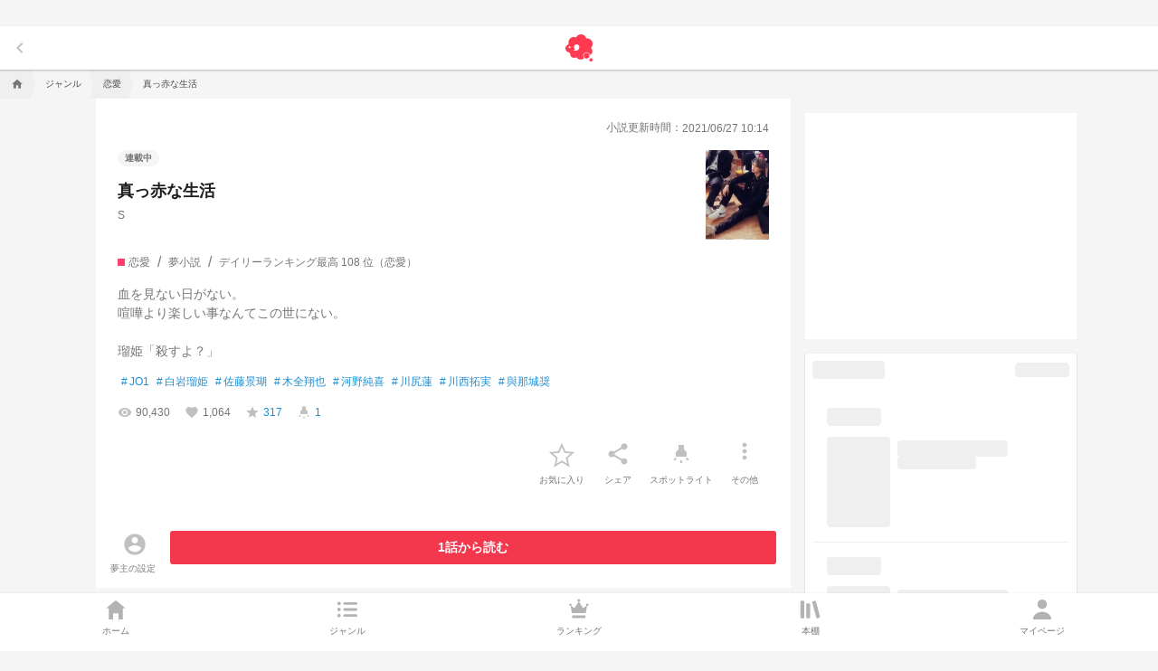

--- FILE ---
content_type: text/plain; charset=utf-8
request_url: https://firestore.googleapis.com/google.firestore.v1.Firestore/Listen/channel?gsessionid=CaFbaP7T3yaKkwoVBbXJCLswCowLV8zw0tYIn93ykuc&VER=8&database=projects%2Fprcmnovel-tokyo-prod%2Fdatabases%2F(default)&RID=rpc&SID=g5xNHTBLUKLgwHabS1f1nw&AID=12&CI=1&TYPE=xmlhttp&zx=to8qa9jk58ya&t=1
body_size: -257
content:
101
[[13,[{
  "targetChange": {
    "targetChangeType": "ADD",
    "targetIds": [
      6
    ]
  }
}
]]]

--- FILE ---
content_type: text/plain; charset=utf-8
request_url: https://firestore.googleapis.com/google.firestore.v1.Firestore/Listen/channel?gsessionid=CaFbaP7T3yaKkwoVBbXJCLswCowLV8zw0tYIn93ykuc&VER=8&database=projects%2Fprcmnovel-tokyo-prod%2Fdatabases%2F(default)&RID=rpc&SID=g5xNHTBLUKLgwHabS1f1nw&AID=16&CI=1&TYPE=xmlhttp&zx=63bnv3ghfwqe&t=1
body_size: -236
content:
15
[[17,["noop"]]]101
[[18,[{
  "targetChange": {
    "targetChangeType": "ADD",
    "targetIds": [
      8
    ]
  }
}
]]]

--- FILE ---
content_type: text/plain; charset=utf-8
request_url: https://firestore.googleapis.com/google.firestore.v1.Firestore/Listen/channel?gsessionid=CaFbaP7T3yaKkwoVBbXJCLswCowLV8zw0tYIn93ykuc&VER=8&database=projects%2Fprcmnovel-tokyo-prod%2Fdatabases%2F(default)&RID=rpc&SID=g5xNHTBLUKLgwHabS1f1nw&AID=10&CI=1&TYPE=xmlhttp&zx=dfxh8p53lnpn&t=1
body_size: -224
content:
15
[[11,["noop"]]]104
[[12,[{
  "targetChange": {
    "targetChangeType": "REMOVE",
    "targetIds": [
      4
    ]
  }
}
]]]

--- FILE ---
content_type: text/plain; charset=utf-8
request_url: https://firestore.googleapis.com/google.firestore.v1.Firestore/Listen/channel?VER=8&database=projects%2Fprcmnovel-tokyo-prod%2Fdatabases%2F(default)&gsessionid=CaFbaP7T3yaKkwoVBbXJCLswCowLV8zw0tYIn93ykuc&SID=g5xNHTBLUKLgwHabS1f1nw&RID=10372&AID=16&zx=kcuka7bv9tyk&t=1
body_size: -316
content:
9
[0,18,7]


--- FILE ---
content_type: text/plain; charset=utf-8
request_url: https://firestore.googleapis.com/google.firestore.v1.Firestore/Listen/channel?gsessionid=CaFbaP7T3yaKkwoVBbXJCLswCowLV8zw0tYIn93ykuc&VER=8&database=projects%2Fprcmnovel-tokyo-prod%2Fdatabases%2F(default)&RID=rpc&SID=g5xNHTBLUKLgwHabS1f1nw&AID=18&CI=1&TYPE=xmlhttp&zx=g422n6ppo29y&t=1
body_size: 429
content:
2189
[[19,[{
  "documentChange": {
    "document": {
      "name": "projects/prcmnovel-tokyo-prod/databases/(default)/documents/app/origin/user/f92edc6c4f0ddb77ff1351ab4e61ff5549b51465",
      "fields": {
        "isPublicInPrcmProf": {
          "booleanValue": false
        },
        "updatedAt": {
          "timestampValue": "2025-03-31T11:44:55.756Z"
        },
        "snsLink": {
          "nullValue": null
        },
        "description": {
          "stringValue": "23↑rps理解  るんき、つるきまJAM"
        },
        "createdAt": {
          "timestampValue": "2022-03-31T12:55:26.699Z"
        },
        "scores": {
          "mapValue": {
            "fields": {
              "favorite": {
                "integerValue": "0"
              },
              "post": {
                "integerValue": "0"
              },
              "follower": {
                "integerValue": "29"
              },
              "follow": {
                "integerValue": "242"
              }
            }
          }
        },
        "hasAward": {
          "booleanValue": false
        },
        "images": {
          "mapValue": {
            "fields": {
              "cover": {
                "stringValue": ""
              },
              "icon": {
                "stringValue": "https://novel-img.prepics-cdn.com/image/fetch/w_192,h_192/https%3A%2F%2Fstorage.googleapis.com%2Fprcmnovel-tokyo-prod-images%2Fp%2Ff92edc6c4f0ddb77ff1351ab4e61ff5549b51465%2Fuser-icon%2F01HYH8D8XWD5ZP3WHB2ATFQBTK"
              }
            }
          }
        },
        "name": {
          "stringValue": "めぐきゅん"
        }
      },
      "createTime": "2022-03-31T12:55:26.720746Z",
      "updateTime": "2026-01-14T11:42:13.465574Z"
    },
    "targetIds": [
      8
    ]
  }
}
]],[20,[{
  "targetChange": {
    "targetChangeType": "CURRENT",
    "targetIds": [
      8
    ],
    "resumeToken": "CgkIoOv7zr2WkgM=",
    "readTime": "2026-01-19T01:45:51.877536Z"
  }
}
]],[21,[{
  "targetChange": {
    "resumeToken": "CgkIoOv7zr2WkgM=",
    "readTime": "2026-01-19T01:45:51.877536Z"
  }
}
]],[22,[{
  "targetChange": {
    "targetChangeType": "REMOVE",
    "targetIds": [
      6
    ]
  }
}
]]]

--- FILE ---
content_type: text/plain; charset=utf-8
request_url: https://firestore.googleapis.com/google.firestore.v1.Firestore/Listen/channel?gsessionid=CaFbaP7T3yaKkwoVBbXJCLswCowLV8zw0tYIn93ykuc&VER=8&database=projects%2Fprcmnovel-tokyo-prod%2Fdatabases%2F(default)&RID=rpc&SID=g5xNHTBLUKLgwHabS1f1nw&AID=13&CI=1&TYPE=xmlhttp&zx=uuq8atb8op2m&t=1
body_size: 143
content:
1163
[[14,[{
  "documentChange": {
    "document": {
      "name": "projects/prcmnovel-tokyo-prod/databases/(default)/documents/app/origin/boostNovelContribution/yDlKc2mWwOUQdnefVbHV",
      "fields": {
        "userId": {
          "stringValue": "f92edc6c4f0ddb77ff1351ab4e61ff5549b51465"
        },
        "novelId": {
          "stringValue": "BWoNRba61UcxvyRxEdOL"
        },
        "createdAt": {
          "timestampValue": "2025-09-15T09:30:17.214Z"
        },
        "hasUserExpressedThanks": {
          "booleanValue": false
        },
        "updatedAt": {
          "timestampValue": "2025-09-15T09:30:17.214Z"
        },
        "count": {
          "integerValue": "1"
        }
      },
      "createTime": "2025-09-15T09:30:17.238011Z",
      "updateTime": "2025-09-15T09:30:17.238011Z"
    },
    "targetIds": [
      6
    ]
  }
}
]],[15,[{
  "targetChange": {
    "targetChangeType": "CURRENT",
    "targetIds": [
      6
    ],
    "resumeToken": "CgkIm4+Pzr2WkgM=",
    "readTime": "2026-01-19T01:45:50.096283Z"
  }
}
]],[16,[{
  "targetChange": {
    "resumeToken": "CgkIm4+Pzr2WkgM=",
    "readTime": "2026-01-19T01:45:50.096283Z"
  }
}
]]]

--- FILE ---
content_type: text/plain; charset=utf-8
request_url: https://firestore.googleapis.com/google.firestore.v1.Firestore/Listen/channel?VER=8&database=projects%2Fprcmnovel-tokyo-prod%2Fdatabases%2F(default)&RID=10366&CVER=22&X-HTTP-Session-Id=gsessionid&zx=l50v8tcmu9zu&t=1
body_size: -132
content:
51
[[0,["c","g5xNHTBLUKLgwHabS1f1nw","",8,12,30000]]]


--- FILE ---
content_type: text/plain; charset=utf-8
request_url: https://firestore.googleapis.com/google.firestore.v1.Firestore/Listen/channel?gsessionid=CaFbaP7T3yaKkwoVBbXJCLswCowLV8zw0tYIn93ykuc&VER=8&database=projects%2Fprcmnovel-tokyo-prod%2Fdatabases%2F(default)&RID=rpc&SID=g5xNHTBLUKLgwHabS1f1nw&AID=6&CI=1&TYPE=xmlhttp&zx=jelm1y8273nf&t=1
body_size: 352
content:
2161
[[7,[{
  "targetChange": {
    "targetChangeType": "ADD",
    "targetIds": [
      4
    ]
  }
}
]],[8,[{
  "documentChange": {
    "document": {
      "name": "projects/prcmnovel-tokyo-prod/databases/(default)/documents/app/origin/user/6fe6c27288a938e9053e8f1bb0138003f40e4bc8",
      "fields": {
        "name": {
          "stringValue": "S"
        },
        "createdAt": {
          "timestampValue": "2018-08-08T07:34:17.846Z"
        },
        "scores": {
          "mapValue": {
            "fields": {
              "follower": {
                "integerValue": "191"
              },
              "favorite": {
                "integerValue": "3039"
              },
              "post": {
                "integerValue": "10"
              },
              "follow": {
                "integerValue": "1"
              }
            }
          }
        },
        "isPublicInPrcmProf": {
          "booleanValue": true
        },
        "updatedAt": {
          "timestampValue": "2021-06-14T16:22:20.547Z"
        },
        "images": {
          "mapValue": {
            "fields": {
              "icon": {
                "stringValue": "https://novel-img.prepics-cdn.com/image/upload/w_192,h_192/p/6fe6c27288a938e9053e8f1bb0138003f40e4bc8/user-icon/n2rupr2hoox2mnala56r.jpg"
              },
              "cover": {
                "stringValue": "https://novel-img.prepics-cdn.com/image/upload/w_640,h_240/p/6fe6c27288a938e9053e8f1bb0138003f40e4bc8/user-cover/wbh8zqlyjew8m2mprsj5.jpg"
              }
            }
          }
        },
        "hasAward": {
          "booleanValue": false
        },
        "description": {
          "stringValue": ""
        }
      },
      "createTime": "2019-05-28T06:03:47.218759Z",
      "updateTime": "2026-01-18T06:55:33.691750Z"
    },
    "targetIds": [
      4
    ]
  }
}
]],[9,[{
  "targetChange": {
    "targetChangeType": "CURRENT",
    "targetIds": [
      4
    ],
    "resumeToken": "CgkI6KSjzb2WkgM=",
    "readTime": "2026-01-19T01:45:48.329576Z"
  }
}
]],[10,[{
  "targetChange": {
    "resumeToken": "CgkI6KSjzb2WkgM=",
    "readTime": "2026-01-19T01:45:48.329576Z"
  }
}
]]]